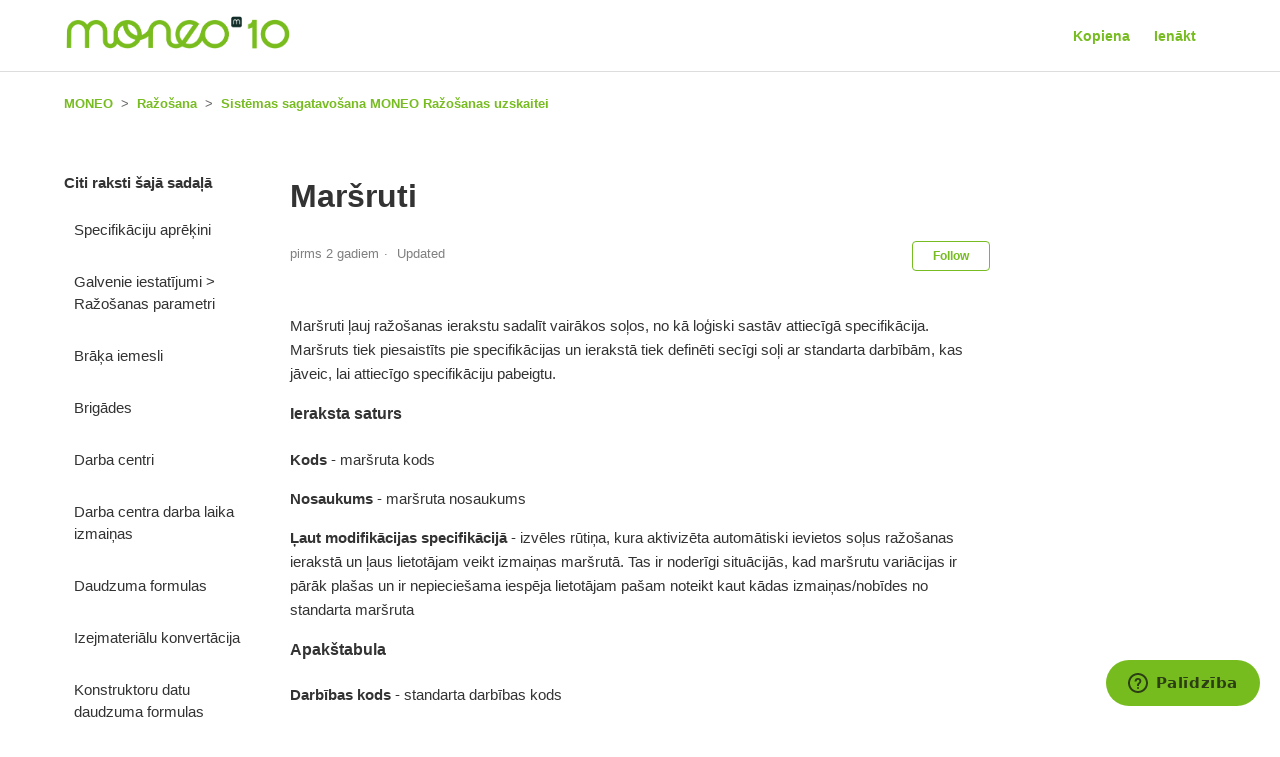

--- FILE ---
content_type: text/html; charset=utf-8
request_url: https://help.moneo.lv/hc/lv/articles/7980092820508-Mar%C5%A1ruti
body_size: 5942
content:
<!DOCTYPE html>
<html dir="ltr" lang="lv">
<head>
  <meta charset="utf-8" />
  <!-- v26864 -->


  <title>Maršruti &ndash; MONEO</title>

  <meta name="csrf-param" content="authenticity_token">
<meta name="csrf-token" content="">

  <meta name="description" content="Maršruti ļauj ražošanas ierakstu sadalīt vairākos soļos, no kā loģiski sastāv attiecīgā specifikācija. Maršruts tiek piesaistīts pie..." /><meta property="og:image" content="https://help.moneo.lv/hc/theming_assets/01JZ4Z2HR7KMETEVAN4WK7MH1B" />
<meta property="og:type" content="website" />
<meta property="og:site_name" content="MONEO" />
<meta property="og:title" content="Maršruti" />
<meta property="og:description" content="Maršruti ļauj ražošanas ierakstu sadalīt vairākos soļos, no kā loģiski sastāv attiecīgā specifikācija. Maršruts tiek piesaistīts pie specifikācijas un ierakstā tiek definēti secīgi soļi ar standart..." />
<meta property="og:url" content="https://help.moneo.lv/hc/lv/articles/7980092820508-Mar%C5%A1ruti" />
<link rel="canonical" href="https://help.moneo.lv/hc/lv/articles/7980092820508-Mar%C5%A1ruti">
<link rel="alternate" hreflang="lv" href="https://help.moneo.lv/hc/lv/articles/7980092820508-Mar%C5%A1ruti">
<link rel="alternate" hreflang="x-default" href="https://help.moneo.lv/hc/lv/articles/7980092820508-Mar%C5%A1ruti">

  <link rel="stylesheet" href="//static.zdassets.com/hc/assets/application-f34d73e002337ab267a13449ad9d7955.css" media="all" id="stylesheet" />
    <!-- Entypo pictograms by Daniel Bruce — www.entypo.com -->
    <link rel="stylesheet" href="//static.zdassets.com/hc/assets/theming_v1_support-e05586b61178dcde2a13a3d323525a18.css" media="all" />
  <link rel="stylesheet" type="text/css" href="/hc/theming_assets/9407254/360000592379/style.css?digest=24800049281820">

  <link rel="icon" type="image/x-icon" href="/hc/theming_assets/01HZPMJNQKYBDG6EDGWEK9H8PM">

    <script src="//static.zdassets.com/hc/assets/jquery-ed472032c65bb4295993684c673d706a.js"></script>
    <script async src="https://www.googletagmanager.com/gtag/js?id=G-XHP9BFFF87"></script>
<script>
  window.dataLayer = window.dataLayer || [];
  function gtag(){dataLayer.push(arguments);}
  gtag('js', new Date());
  gtag('config', 'G-XHP9BFFF87');
</script>


  <meta content="width=device-width, initial-scale=1.0" name="viewport" />
<link href="//netdna.bootstrapcdn.com/font-awesome/4.3.0/css/font-awesome.css" rel="stylesheet">
<title>MONEO rokasgrāmata un atbalsts</title>

<meta name="google-site-verification" content="k2XVUZbNWUMpH0Yh9cJ0SL2WwHdoX0C_gj1ygqfXXMM" />
<meta property="og:image" content="https://moneo.lv/wp-content/uploads/2022/10/help-moneo.png">
<script src="https://ajax.googleapis.com/ajax/libs/jquery/3.6.0/jquery.min.js"></script>
<script src="/hc/theming_assets/01HZPMJKVZ8R8NZYJ3B942FP9H"></script>
<link rel="stylesheet" href="https://cdn.jsdelivr.net/npm/@fancyapps/ui/dist/fancybox.css"/>

  <script type="text/javascript" src="/hc/theming_assets/9407254/360000592379/script.js?digest=24800049281820"></script>
</head>
<body class="community-enabled">
  
  
  

  <header class="header">
  <div class="logo">
    <a title="Sākums" href="/hc/lv">
      <img src="/hc/theming_assets/01JZ4Z2HR7KMETEVAN4WK7MH1B" alt="MONEO Help Center home page">
    </a>
  </div>
  <div class="nav-wrapper">
    <span class="icon-menu" tabindex="0" role="button" aria-controls="user-nav" aria-expanded="false" aria-label="Toggle navigation menu"></span>
    <nav class="user-nav" id="user-nav">
      <a href="/hc/lv/community/topics">Kopiena</a>
      <!-- <a class="submit-a-request" href="/hc/lv/requests/new">Nosūtīt pieprasījumu</a>-->
    </nav>
      <a class="login" data-auth-action="signin" role="button" rel="nofollow" title="Opens a dialog" href="https://moneo.zendesk.com/access?brand_id=360000592379&amp;return_to=https%3A%2F%2Fhelp.moneo.lv%2Fhc%2Flv%2Farticles%2F7980092820508-Mar%25C5%25A1ruti&amp;locale=lv">Ienākt</a>

  </div>
</header>


  <main role="main">
    <script src="https://cdn.jsdelivr.net/npm/@fancyapps/ui/dist/fancybox.umd.js"></script>

<div class="container-divider"></div>
<div class="container">
  <nav class="sub-nav">
    <ol class="breadcrumbs">
  
    <li title="MONEO">
      
        <a href="/hc/lv">MONEO</a>
      
    </li>
  
    <li title="Ražošana">
      
        <a href="/hc/lv/categories/4415717545234-Ra%C5%BEo%C5%A1ana">Ražošana</a>
      
    </li>
  
    <li title="Sistēmas sagatavošana MONEO Ražošanas uzskaitei">
      
        <a href="/hc/lv/sections/4415723675538-Sist%C4%93mas-sagatavo%C5%A1ana-MONEO-Ra%C5%BEo%C5%A1anas-uzskaitei">Sistēmas sagatavošana MONEO Ražošanas uzskaitei</a>
      
    </li>
  
</ol>

    <!--- Search bar is hided <form role="search" class="search" data-search="" action="/hc/lv/search" accept-charset="UTF-8" method="get"><input type="hidden" name="utf8" value="&#x2713;" autocomplete="off" /><input type="hidden" name="category" id="category" value="4415717545234" autocomplete="off" />
<input type="search" name="query" id="query" placeholder="Meklēt" aria-label="Meklēt" /></form> -->
  </nav>

  <div class="article-container" id="article-container">
    <section class="article-sidebar">
      
        <section class="section-articles collapsible-sidebar">
        <h3 class="collapsible-sidebar-title sidenav-title">Citi raksti šajā sadaļā 
          <!-- Here is the variable snippet if we want to implement this heading in multiple languages Articles in this section--></h3>
        <ul>
          
            <li>
              <a href="/hc/lv/articles/24330360554396-Specifik%C4%81ciju-apr%C4%93%C4%B7ini" class="sidenav-item ">Specifikāciju aprēķini</a>
            </li>
          
            <li>
              <a href="/hc/lv/articles/4415839196690-Galvenie-iestat%C4%ABjumi-Ra%C5%BEo%C5%A1anas-parametri" class="sidenav-item ">Galvenie iestatījumi &gt; Ražošanas parametri</a>
            </li>
          
            <li>
              <a href="/hc/lv/articles/7973673981340-Br%C4%81%C4%B7a-iemesli" class="sidenav-item ">Brāķa iemesli</a>
            </li>
          
            <li>
              <a href="/hc/lv/articles/7954511720604-Brig%C4%81des" class="sidenav-item ">Brigādes</a>
            </li>
          
            <li>
              <a href="/hc/lv/articles/7974076914460-Darba-centri" class="sidenav-item ">Darba centri</a>
            </li>
          
            <li>
              <a href="/hc/lv/articles/7973849596188-Darba-centra-darba-laika-izmai%C5%86as" class="sidenav-item ">Darba centra darba laika izmaiņas</a>
            </li>
          
            <li>
              <a href="/hc/lv/articles/7974579895068-Daudzuma-formulas" class="sidenav-item ">Daudzuma formulas</a>
            </li>
          
            <li>
              <a href="/hc/lv/articles/7974866993180-Izejmateri%C4%81lu-konvert%C4%81cija" class="sidenav-item ">Izejmateriālu konvertācija</a>
            </li>
          
            <li>
              <a href="/hc/lv/articles/7976619866908-Konstruktoru-datu-daudzuma-formulas" class="sidenav-item ">Konstruktoru datu daudzuma formulas</a>
            </li>
          
            <li>
              <a href="/hc/lv/articles/7978663684508-Konstruktoru-datu-grupas" class="sidenav-item ">Konstruktoru datu grupas</a>
            </li>
          
        </ul>
        
          <a href="/hc/lv/sections/4415723675538-Sist%C4%93mas-sagatavo%C5%A1ana-MONEO-Ra%C5%BEo%C5%A1anas-uzskaitei" class="article-sidebar-item">See more</a>
        
        </section>
      
    </section>

    <article class="article">
      <header class="article-header">
        <h1 title="Maršruti" class="article-title">
          Maršruti
          
        </h1>

        <div class="article-author">
          
          <div class="article-meta">
            

            <ul class="meta-group">
              
                <li class="meta-data"><time datetime="2023-03-07T13:04:38Z" title="2023-03-07T13:04:38Z" data-datetime="relative">Marts 07, 2023 13:04</time></li>
                <li class="meta-data">Updated</li>
              
            </ul>
          </div>
        </div>

        
          <a class="article-subscribe" title="Opens a sign-in dialog" rel="nofollow" role="button" data-auth-action="signin" aria-selected="false" href="/hc/lv/articles/7980092820508-Mar%C5%A1ruti/subscription.html">Follow</a>
        
      </header>

      <section class="article-info">
        <div class="article-content">
          <div class="article-body">
            
            
            
             <!--Dynamically add "advanced" notice based on label advanced-->
      
            
            
            <!--Dynamically add TOC  based on label show_toc-->
            
           
            
            <p>Maršruti ļauj ražošanas ierakstu sadalīt vairākos soļos, no kā loģiski sastāv attiecīgā specifikācija. Maršruts tiek piesaistīts pie specifikācijas un ierakstā tiek definēti secīgi soļi ar standarta darbībām, kas jāveic, lai attiecīgo specifikāciju pabeigtu.</p>
<h4>Ieraksta saturs</h4>
<p><strong>Kods</strong> - maršruta kods</p>
<p><strong>Nosaukums</strong> - maršruta nosaukums</p>
<p><strong>Ļaut modifikācijas specifikācijā</strong> - izvēles rūtiņa, kura aktivizēta automātiski ievietos soļus ražošanas ierakstā un ļaus lietotājam veikt izmaiņas maršrutā. Tas ir noderīgi situācijās, kad maršrutu variācijas ir pārāk plašas un ir nepieciešama iespēja lietotājam pašam noteikt kaut kādas izmaiņas/nobīdes no standarta maršruta</p>
<h4>Apakštabula</h4>
<p><strong>Darbības kods</strong> - standarta darbības kods</p>
<p><strong>Standarta darbība</strong> - standarta darbības nosaukums</p>
<p><strong>Secība</strong> - secības numurs - jāizmanto, ja ir vajadzība noteikt pielāgotu secību un lauku 'nākamā secība'</p>
<p><strong>Nākamā secība</strong> - nākamās secības numurs ļauj nodefinēt maršrutā atsevišķus atzarus, kuriem ir atšķirīgs nākamās darbības numurs. Piemēram pirmā darbība ir viena, bet otrā un trešā darbība var tikt veikta paralēli un abām kā nākamā secība ir ceturtā darbība. Šobrīd šī funkcionalitāte ļauj ražošanas uzdevumā ieraudzīt nākamās darbības kodu un nosaukumu, lai uzdevuma izdrukā darbiniekam ir viennozīmīgi skaidrs, kam tālāk nodot uzdevumu. Ierakstu saglabāšanā un pabeigšanā šīm secībām nav nozīmes, jo sistēma ļauj pabeigt vidus-darbības jebkurā secībā - vienīgā darbība, kurai ir noteikta stingra pabeigšanas kontrole ir pēdējā darbība, jo tā savā ierakstā apvieno visas sakrātās pašizmaksas.&nbsp;</p>
<p>&nbsp;</p>
<p>&nbsp;</p></div>

          <div class="article-attachments">
            <ul class="attachments">
              
            </ul>
          </div>
        </div>
      </section>

      <footer>
        <div class="article-footer">
          
          
            
          
        </div>
        
          <div class="article-votes">
            <span class="article-votes-question">Vai šis raksts bija noderīgs?</span>
            <div class="article-votes-controls" role='radiogroup'>
              <a class="button article-vote article-vote-up" data-helper="vote" data-item="article" data-type="up" data-id="7980092820508" data-upvote-count="1" data-vote-count="1" data-vote-sum="1" data-vote-url="/hc/lv/articles/7980092820508/vote" data-value="null" data-label="1 no 1 novērtēja kā noderīgu" data-selected-class="null" aria-selected="false" role="radio" rel="nofollow" title="Jā" href="#"></a>
              <a class="button article-vote article-vote-down" data-helper="vote" data-item="article" data-type="down" data-id="7980092820508" data-upvote-count="1" data-vote-count="1" data-vote-sum="1" data-vote-url="/hc/lv/articles/7980092820508/vote" data-value="null" data-label="1 no 1 novērtēja kā noderīgu" data-selected-class="null" aria-selected="false" role="radio" rel="nofollow" title="Nē" href="#"></a>
            </div>
            <small class="article-votes-count">
              <span class="article-vote-label" data-helper="vote" data-item="article" data-type="label" data-id="7980092820508" data-upvote-count="1" data-vote-count="1" data-vote-sum="1" data-vote-url="/hc/lv/articles/7980092820508/vote" data-value="null" data-label="1 no 1 novērtēja kā noderīgu">1 no 1 novērtēja kā noderīgu</span>
            </small>
          </div>
        

        <div class="article-more-questions">
          Ir vēl jautājumi? <a href="/hc/lv/requests/new">Nosūtīt pieprasījumu</a>
        </div>
        <div class="article-return-to-top">
          <a href="#article-container">Return to top<span class="icon-arrow-up"></span></a>
        </div>
      </footer>

      <section class="article-relatives">
        
        
      </section>
      
        <div class="article-comments" id="article-comments">
          <section class="comments">
            <header class="comment-overview">
              <h3 class="comment-heading">
                Komentāri
              </h3>
              <p class="comment-callout">0 comments</p>
              
            </header>

            <ul id="comments" class="comment-list">
              
            </ul>

            

            

            <p class="comment-callout">Lūdzu <a data-auth-action="signin" rel="nofollow" href="https://moneo.zendesk.com/access?brand_id=360000592379&amp;return_to=https%3A%2F%2Fhelp.moneo.lv%2Fhc%2Flv%2Farticles%2F7980092820508-Mar%25C5%25A1ruti">ieejiet</a> lai varētu pievienot komentāru.</p>
          </section>
        </div>
      
    </article>
  </div>
</div>
<!-- adds article labels to a variable called labels -->
<script>
var labels = [];

console.log('Labels:');
console.log(labels);
</script>

  </main>

  <footer class="footer">
  <div class="footer-inner">
    <!---
<a title="Sākums" href="/hc/lv">MONEO</a>
--->
  <div class="footer-logo">
    <a class="homepage-link" href="https://moneo.lv"><img src="https://theme.zdassets.com/theme_assets/9407254/413eee0b48a1dc3b5904d349ad71f32393329d1c.png" alt="moneo" height="22"></a>
    <a class="homepage-link" href="https://moneo.lv">www.moneo.lv</a>
    <p class="meta-data"> © 2015 – 2025 Moneo Latvia, SIA. All rights reserved.</p>
    </div>
    
    <div class="footer-language-selector">
      
    </div>
  </div>
</footer>



  <!-- / -->

  
  <script src="//static.zdassets.com/hc/assets/lv.a25315124b0c8316ab51.js"></script>
  

  <script type="text/javascript">
  /*

    Greetings sourcecode lurker!

    This is for internal Zendesk and legacy usage,
    we don't support or guarantee any of these values
    so please don't build stuff on top of them.

  */

  HelpCenter = {};
  HelpCenter.account = {"subdomain":"moneo","environment":"production","name":"Moneo Latvia, SIA"};
  HelpCenter.user = {"identifier":"da39a3ee5e6b4b0d3255bfef95601890afd80709","email":null,"name":"","role":"anonymous","avatar_url":"https://assets.zendesk.com/hc/assets/default_avatar.png","is_admin":false,"organizations":[],"groups":[]};
  HelpCenter.internal = {"asset_url":"//static.zdassets.com/hc/assets/","web_widget_asset_composer_url":"https://static.zdassets.com/ekr/snippet.js","current_session":{"locale":"lv","csrf_token":null,"shared_csrf_token":null},"usage_tracking":{"event":"article_viewed","data":"BAh7CDoLbG9jYWxlSSIHbHYGOgZFVDoPYXJ0aWNsZV9pZGwrCBwMmQJCBzoKX21ldGF7DDoPYWNjb3VudF9pZGkDFouPOhNoZWxwX2NlbnRlcl9pZGwrCG/Er9FTADoNYnJhbmRfaWRsKwj7GbXRUwA6DHVzZXJfaWQwOhN1c2VyX3JvbGVfbmFtZUkiDkFOT05ZTU9VUwY7BlQ7AEkiB2x2BjsGVDoaYW5vbnltb3VzX3RyYWNraW5nX2lkMA==--13a3ed36543025f9fa73f2d86b2cdedb1f08dc6f","url":"https://help.moneo.lv/hc/activity"},"current_record_id":"7980092820508","current_record_url":"/hc/lv/articles/7980092820508-Mar%C5%A1ruti","current_record_title":"Maršruti","current_text_direction":"ltr","current_brand_id":360000592379,"current_brand_name":"Moneo Latvia, SIA","current_brand_url":"https://moneo.zendesk.com","current_brand_active":true,"current_path":"/hc/lv/articles/7980092820508-Mar%C5%A1ruti","show_autocomplete_breadcrumbs":true,"user_info_changing_enabled":false,"has_user_profiles_enabled":false,"has_end_user_attachments":true,"user_aliases_enabled":true,"has_anonymous_kb_voting":true,"has_multi_language_help_center":true,"show_at_mentions":false,"embeddables_config":{"embeddables_web_widget":true,"embeddables_help_center_auth_enabled":false,"embeddables_connect_ipms":false},"answer_bot_subdomain":"static","gather_plan_state":"subscribed","has_article_verification":false,"has_gather":true,"has_ckeditor":false,"has_community_enabled":true,"has_community_badges":false,"has_community_post_content_tagging":false,"has_gather_content_tags":false,"has_guide_content_tags":true,"has_user_segments":true,"has_answer_bot_web_form_enabled":false,"has_garden_modals":false,"theming_cookie_key":"hc-da39a3ee5e6b4b0d3255bfef95601890afd80709-2-preview","is_preview":false,"has_search_settings_in_plan":true,"theming_api_version":1,"theming_settings":{"brand_color":"rgba(119, 188, 32, 1)","brand_text_color":"#FFFFFF","text_color":"#333333","link_color":"rgba(119, 188, 32, 1)","background_color":"#FFFFFF","heading_font":"'Helvetica Neue', Arial, Helvetica, sans-serif","text_font":"'Helvetica Neue', Arial, Helvetica, sans-serif","logo":"/hc/theming_assets/01JZ4Z2HR7KMETEVAN4WK7MH1B","favicon":"/hc/theming_assets/01HZPMJNQKYBDG6EDGWEK9H8PM","homepage_background_image":"/hc/theming_assets/01HZPMJNYHEA61JGDJRNBCDSCZ","community_background_image":"/hc/theming_assets/01HZPMJP2CMA0ADCDDSBXK01C6","community_image":"/hc/theming_assets/01HZPMJP89TPQBEHJYTKXK6QVJ","instant_search":true,"scoped_kb_search":true,"scoped_community_search":false,"show_recent_activity":true,"show_articles_in_section":true,"show_article_author":false,"show_article_comments":true,"show_follow_article":true,"show_recently_viewed_articles":false,"show_related_articles":false,"show_article_sharing":false,"show_follow_section":true,"show_follow_post":true,"show_post_sharing":false,"show_follow_topic":true},"has_pci_credit_card_custom_field":false,"help_center_restricted":false,"is_assuming_someone_else":false,"flash_messages":[],"user_photo_editing_enabled":true,"user_preferred_locale":"lv","base_locale":"lv","login_url":"https://moneo.zendesk.com/access?brand_id=360000592379\u0026return_to=https%3A%2F%2Fhelp.moneo.lv%2Fhc%2Flv%2Farticles%2F7980092820508-Mar%25C5%25A1ruti","has_alternate_templates":false,"has_custom_statuses_enabled":true,"has_hc_generative_answers_setting_enabled":true,"has_generative_search_with_zgpt_enabled":false,"has_suggested_initial_questions_enabled":false,"has_guide_service_catalog":false,"has_service_catalog_search_poc":false,"has_service_catalog_itam":false,"has_csat_reverse_2_scale_in_mobile":false,"has_knowledge_navigation":false,"has_unified_navigation":false,"has_unified_navigation_eap_access":false,"has_csat_bet365_branding":false,"version":"v26864","dev_mode":false};
</script>

  
  <script src="//static.zdassets.com/hc/assets/moment-3b62525bdab669b7b17d1a9d8b5d46b4.js"></script>
  <script src="//static.zdassets.com/hc/assets/hc_enduser-d7240b6eea31e24cbd47b3b04ab3c4c3.js"></script>
  
  
</body>
</html>

--- FILE ---
content_type: application/javascript; charset=utf-8
request_url: https://static.zdassets.com/web_widget/classic/latest/web-widget-locales/classic/lv-json-4797c2d.js
body_size: 5733
content:
"use strict";(globalThis.webpackChunk_zendesk_web_widget_classic=globalThis.webpackChunk_zendesk_web_widget_classic||[]).push([[8885],{54111:e=>{e.exports=JSON.parse('{"locale":{"locale":"lv","rtl":false,"translations":{"embeddable_framework.answerBot.article.feedback.no.need_help":"Nē, man vajag palīdzību","embeddable_framework.answerBot.article.feedback.no.reason.related":"Tas ir saistīts ar manu jautājumu, bet nesniedz atbildi uz to","embeddable_framework.answerBot.article.feedback.no.reason.title":"Lūdzu, atzīmējiet, kāpēc.","embeddable_framework.answerBot.article.feedback.no.reason.unrelated":"Tas nav saistīts ar manu jautājumu","embeddable_framework.answerBot.article.feedback.title":"Vai šajā rakstā atradāt atbildi uz savu jautājumu?","embeddable_framework.answerBot.article.feedback.yes":"Jā","embeddable_framework.answerBot.bot.name":"Answer Bot","embeddable_framework.answerBot.button.get_in_touch":"Sazināties","embeddable_framework.answerBot.contextualResults.intro.many_articles":"Tālāk ir sniegti daži ieteikumi jums.","embeddable_framework.answerBot.contextualResults.intro.one_article":"Tālāk ir sniegts populārākais ieteikums jums.","embeddable_framework.answerBot.header.title":"Answer Bot","embeddable_framework.answerBot.inputBox.placeholder":"Ierakstiet savu jautājumu šeit...","embeddable_framework.answerBot.msg.channel_choice.call_us_only.title":"Vai vēlaties sazināties ar mums par savu jautājumu?","embeddable_framework.answerBot.msg.channel_choice.chat_only.title":"Vai vēlaties tērzēt ar personu, kura varētu palīdzēt?","embeddable_framework.answerBot.msg.channel_choice.get_in_touch":"Kā vēlaties sazināties?","embeddable_framework.answerBot.msg.channel_choice.request_callback_only.title":"Vai vēlaties, lai mūsu darbinieki sazinātos ar jums par jūsu jautājumu?","embeddable_framework.answerBot.msg.channel_choice.submit_ticket_only.title":"Vai vēlaties atstāt ziņu, lai mūsu darbinieki varētu atbildēt uz jūsu jautājumu?","embeddable_framework.answerBot.msg.channel_choice.title":"Izvēlieties saziņas veidu:","embeddable_framework.answerBot.msg.feedback.question":"Vai jūsu skatītais raksts palīdz gūt atbildi uz jūsu jautājumu?","embeddable_framework.answerBot.msg.greetings":"Labdien!","embeddable_framework.answerBot.msg.greetings_with_brand":"Sveiki! Laipni lūdzam %(brand)s!","embeddable_framework.answerBot.msg.initial_fallback":"Varat arī sazināties ar mums.","embeddable_framework.answerBot.msg.no_acknowledgement":"Saprotu. Jūsu jautājums joprojām nav atrisināts.","embeddable_framework.answerBot.msg.no_articles_fallback":"Vai vēlaties sazināties ar mums?","embeddable_framework.answerBot.msg.no_interaction_fallback":"Varat arī sazināties ar mums.","embeddable_framework.answerBot.msg.prompt":"Uzdodiet man jautājumu un es atradīšu atbildi.","embeddable_framework.answerBot.msg.prompt_again":"Varat arī uzdot citu jautājumu.","embeddable_framework.answerBot.msg.prompt_again_after_yes":"Ja vēlaties, lai atrodu vēl kādu atbildi, ierakstiet savu jautājumu.","embeddable_framework.answerBot.msg.prompt_again_no_channels_available":"Varat arī uzdot citu jautājumu.","embeddable_framework.answerBot.msg.yes_acknowledgement":"Jauki! Zināšanas ir spēks.","embeddable_framework.answerBot.results.many_article":"Šie raksti varētu noderēt:","embeddable_framework.answerBot.results.no_article":"Nevarēju atrast nevienu atbilstošu rakstu.","embeddable_framework.answerBot.results.one_article":"Šis raksts varētu noderēt:","embeddable_framework.answerBot.results.pending":"Meklēju rakstus...","embeddable_framework.answerBot.tag.bot":"Robots","embeddable_framework.channelChoice.button.label.call_us":"Zvaniet mums","embeddable_framework.channelChoice.button.label.chat_offline_v3":"Tērzēšana reāllaikā ir bezsaistē","embeddable_framework.channelChoice.button.label.no_available_agents":"Nav pieejamu aģentu","embeddable_framework.channelChoice.button.label.no_available_agents_offline_form":"Aģenti nav pieejami. Atstājiet mums ziņu","embeddable_framework.channelChoice.button.label.request_callback":"Pieprasīt atzvanīšanu","embeddable_framework.channelChoice.button.label.submitTicket":"Atstāt ziņojumu","embeddable_framework.channelChoice.button.label.talk_offline_v2":"Nav pieejams neviens aģents","embeddable_framework.chat.agentList.button.backToChat":"Atpakaļ uz tērzēšanu","embeddable_framework.chat.agreement.cookies.disable_chat":"Atslēgt tērzēšanu","embeddable_framework.chat.agreement.cookies.disable_chat_note":"Jebkurā laikā varat atslēgt tērzēšanu.","embeddable_framework.chat.agreement.cookies.enable":"Atļaut sīkdatnes un tērzēšanu","embeddable_framework.chat.agreement.cookies.reenable_chat_note":"Jebkurā laikā varat atkal atļaut tērzēšanu.","embeddable_framework.chat.agreement.cookies.statement":"Ja nepiekrītat mūsu <a target=\'_blank\' href=\'%(url)s\'>sīkdatņu politikai</a>, varat atslēgt tērzēšanas logrīku. Iepriekšējā informācija un sīkdatnes tiks dzēstas.","embeddable_framework.chat.agreement.cookies.title":"Zendesk Chat darbībai ir nepieciešamas sīkdatnes","embeddable_framework.chat.agreement.cookies_statement.cookies_objection":"Jūs iebildāt pret sīkdatņu izmantošanu atbilstoši mūsu <a target=\'_blank\' href=\'%(url)s\'>sīkdatņu politikai</a>. Apstipriniet sīkdatņu izmantošanu, lai nodrošinātu tērzēšanas darbību.","embeddable_framework.chat.attachments.error.conn_error":"Augšupielāde neizdevās. Radās problēma. Lūdzu, mēģiniet vēlreiz.","embeddable_framework.chat.attachments.error.exceed_size_limit":"Augšupielāde neizdevās. Datne ir pārāk liela.","embeddable_framework.chat.attachments.error.internal_error":"Augšupielāde neizdevās. Radās problēma. Lūdzu, mēģiniet vēlreiz.","embeddable_framework.chat.attachments.error.invalid_extension":"Augšupielāde neizdevās. Datnes tips netiek atbalstīts.","embeddable_framework.chat.attachments.error.not_allowed":"Augšupielāde neizdevās. Datņu sūtīšana nav atļauta.","embeddable_framework.chat.attachments.error.not_supported":"Augšupielāde neizdevās. Datņu sūtīšana šajā pārlūkprogrammā netiek atbalstīta.","embeddable_framework.chat.attachments.error.unknown_error":"Augšupielāde neizdevās. Radās problēma. Lūdzu, mēģiniet vēlreiz.","embeddable_framework.chat.backHistoryLabel":"Atpakaļ","embeddable_framework.chat.badge.label":"Tērzēt ar mums","embeddable_framework.chat.chatBox.placeholder.typeMessageHere_v2":"Rakstiet ziņojumu šeit...","embeddable_framework.chat.chatBox.placeholder.type_your_message":"Ierakstiet savu jautājumu šeit","embeddable_framework.chat.chatLog.agentDisconnected":"%(agent)s tika atvienots un atstāja kanālu","embeddable_framework.chat.chatLog.agentJoined":"%(agent)s pievienojās tērzēšanai","embeddable_framework.chat.chatLog.agentLeft":"%(agent)s pameta tērzēšanu","embeddable_framework.chat.chatLog.attachmentDownload":"Lejupielādēt","embeddable_framework.chat.chatLog.button.leaveComment":"Rakstīt komentāru","embeddable_framework.chat.chatLog.button.rateChat":"Novērtējiet šo tērzēšanu","embeddable_framework.chat.chatLog.chatEnded":"Tērzēšana ir pabeigta","embeddable_framework.chat.chatLog.chatStarted":"Tērzēšana ir sākusies","embeddable_framework.chat.chatLog.isTyping":"%(agent)s raksta","embeddable_framework.chat.chatLog.isTyping_multiple":"Vairāki apkalpošanas speciālisti raksta","embeddable_framework.chat.chatLog.isTyping_two":"%(agent1)s un %(agent2)s raksta","embeddable_framework.chat.chatLog.loadingImage":"Notiek attēla (%(attachmentSize)s) ielāde...","embeddable_framework.chat.chatLog.login.updateInfo":"Lūdzu, atjauniniet informāciju par sevi","embeddable_framework.chat.chatLog.queuePosition":"Vieta rindā: %(value)s","embeddable_framework.chat.chatLog.rating.bad":"Slikti","embeddable_framework.chat.chatLog.rating.button.skip":"Izlaist","embeddable_framework.chat.chatLog.rating.description":"Jūs novērtējāt sarunu %(value)s","embeddable_framework.chat.chatLog.rating.good":"Labi","embeddable_framework.chat.chatLog.rating.removed":"Tērzēšanas vērtējums noņemts","embeddable_framework.chat.chatLog.rating.title.bad":"Novērtēt šo tērzēšanu kā sliktu","embeddable_framework.chat.chatLog.rating.title.good":"Novērtēt šo tērzēšanu kā labu","embeddable_framework.chat.chatLog.reconnect.label":"Noklikšķiniet, lai atjaunotu savienojumu","embeddable_framework.chat.chatLog.resend":"Sūtīt vēlreiz","embeddable_framework.chat.chatLog.sending":"Sūta...","embeddable_framework.chat.chatLog.uploading":"Notiek augšupielāde...","embeddable_framework.chat.chatlog.comment.submitted":"Komentārs iesniegts","embeddable_framework.chat.contact_details.updated":"Kontaktinformācija ir atjaunināta","embeddable_framework.chat.department.offline.label":"%(department)s (bezsaistē)","embeddable_framework.chat.emailtranscript.failure_message":"Nevar nosūtīt tērzēšanas sarunas kopiju.","embeddable_framework.chat.emailtranscript.success_message":"Kad tērzēšana būs pabeigta, uz adresi %(email)s tiks nosūtīts e-pasta ziņojums.","embeddable_framework.chat.emailtranscript.title":"Tērzēšanas sarunas kopija e-pastā","embeddable_framework.chat.emailtranscript.try_again":"Mēģināt vēlreiz","embeddable_framework.chat.fetching_history":"Notiek ziņojumu ielādēšana...","embeddable_framework.chat.form.common.dropdown.chooseDepartment":"Izvēlieties nodaļu","embeddable_framework.chat.form.common.field.social_login.label":"Vai pierakstieties ar sociālo tīklu kontu","embeddable_framework.chat.form.common.field.social_login.title":"Jūsu profils:","embeddable_framework.chat.form.editContact.button.save":"Saglabāt","embeddable_framework.chat.form.editContact.placeholder.email":"E-pasts","embeddable_framework.chat.form.editContact.placeholder.name":"Vārds, uzvārds","embeddable_framework.chat.form.editContact.title":"Rediģēt kontaktinformāciju","embeddable_framework.chat.form.emailTranscript.title":"Sūtīt sarunas kopiju uz","embeddable_framework.chat.form.endChat.button.end":"Pabeigt","embeddable_framework.chat.form.endChat.description":"Vai tiešām vēlaties pabeigt tērzēšanu?","embeddable_framework.chat.header.by_line":"Klientu atbalsts","embeddable_framework.chat.header.default.title":"Atbalsts tiešsaistē","embeddable_framework.chat.header.subText":"Uzdod mums jautājumu","embeddable_framework.chat.header.title":"Esiet sveicināts!","embeddable_framework.chat.historyLink.label":"Skatīt iepriekšējās tērzēšanas","embeddable_framework.chat.icon.attachments.hover.label":"Pievienot datni","embeddable_framework.chat.icon.endChat.hover.label":"Pabeigt tērzēšanu","embeddable_framework.chat.icon.menu.hover.label":"Iespējas","embeddable_framework.chat.messagefailed.failed_twice":"Neizdevās nosūtīt","embeddable_framework.chat.messagefailed.resend":"Sūtīt vēlreiz","embeddable_framework.chat.messagingChannels.title":"Sazinieties ar mums šeit","embeddable_framework.chat.notification":"1 jauns","embeddable_framework.chat.notification_multiple":"%(count)s jauni","embeddable_framework.chat.offline.button.close":"Aizvērt","embeddable_framework.chat.offline.label.noForm":"Atvainojiet, šobrīd neesam tiešsaistē","embeddable_framework.chat.operatingHours.label.am":"no rīta","embeddable_framework.chat.operatingHours.label.anchor":"Mūsu darba laiks","embeddable_framework.chat.operatingHours.label.closed":"Slēgts","embeddable_framework.chat.operatingHours.label.friday":"Piektdien","embeddable_framework.chat.operatingHours.label.hourRange":"%(openingHour)s %(openingPeriod)s–%(closingHour)s %(closingPeriod)s","embeddable_framework.chat.operatingHours.label.monday":"Pirmdien","embeddable_framework.chat.operatingHours.label.openAllDay":"Atvērts visu dienu","embeddable_framework.chat.operatingHours.label.pm":"pēcpusdienā","embeddable_framework.chat.operatingHours.label.saturday":"Sestdien","embeddable_framework.chat.operatingHours.label.separator.overall":", ","embeddable_framework.chat.operatingHours.label.separator.range":" — ","embeddable_framework.chat.operatingHours.label.sunday":"Svētdien","embeddable_framework.chat.operatingHours.label.thursday":"Ceturtdien","embeddable_framework.chat.operatingHours.label.timeRange":"%(openingTime)s–%(closingTime)s","embeddable_framework.chat.operatingHours.label.title":"Darba laiks %(timezone)s","embeddable_framework.chat.operatingHours.label.tuesday":"Otrdien","embeddable_framework.chat.operatingHours.label.wednesday":"Trešdien","embeddable_framework.chat.options.about":"Par","embeddable_framework.chat.options.editContactDetails":"Rediģēt kontaktinformāciju","embeddable_framework.chat.options.editContactDetailsSubmission.error":"Apstrādājot pieprasījumu, radās kļūda. Vēlāk mēģiniet vēlreiz.","embeddable_framework.chat.options.editContactDetailsSubmission.success":"Izdevās","embeddable_framework.chat.options.emailTranscript":"Sūtīt tērzēšanas sarunas kopiju","embeddable_framework.chat.options.endChat":"Pabeigt tērzēšanu","embeddable_framework.chat.options.goBack":"Atgriezties palīdzības centrā","embeddable_framework.chat.options.sendFile":"Sūtīt datni","embeddable_framework.chat.options.sound":"Skaņa","embeddable_framework.chat.options.yourProfile":"Jūsu profils","embeddable_framework.chat.popup.button.dismiss":"Nerādīt","embeddable_framework.chat.popup.button.reply":"Atbildēt","embeddable_framework.chat.postChat.button.startNewChat":"Sākt jaunu tērzēšanas sarunu","embeddable_framework.chat.postChat.byline":"Paldies, ka tērzējāt ar mums!","embeddable_framework.chat.postChat.rating.button.skip":"Izlaist","embeddable_framework.chat.postChat.rating.new_title":"Novērtējiet šo tērzēšanu","embeddable_framework.chat.postChat.rating.plainDescription":"Rakstīt komentāru (nav obligāti)","embeddable_framework.chat.preChat.offline.button.sendMessage":"Sūtīt ziņojumu","embeddable_framework.chat.preChat.offline.greeting":"Atvainojiet, mēs šobrīd neesam tiešsaistē. Atstājiet ziņu, un mēs atbildēsim.","embeddable_framework.chat.preChat.offline.label.confirmation":"Paldies par ziņojumu! Mēs sazināsimies ar jums, cik drīz vien iespējams.","embeddable_framework.chat.preChat.online.button.startChat":"Sākt tērzēšanu","embeddable_framework.chat.reconnecting":"Notiek savienojuma atjaunošana...","embeddable_framework.chat.show_original":"Rādīt sākotnējo","embeddable_framework.chat.show_translated":"Rādīt tulkoto","embeddable_framework.chat.title":"Dzīvais Čats","embeddable_framework.common.attachments.dragdrop":"Nometiet, lai pievienotu","embeddable_framework.common.attachments.error.other":"Pievienojot šo datni, radās problēma. Lūdzu, mēģiniet vēlreiz.","embeddable_framework.common.button.cancel":"Atcelt","embeddable_framework.common.button.chat":"Tērzēšana reāllaikā","embeddable_framework.common.button.dismiss":"Nerādīt","embeddable_framework.common.button.done":"Gatavs","embeddable_framework.common.button.end":"Pabeigt","embeddable_framework.common.button.goBack":"Atgriezties","embeddable_framework.common.button.goBack_v2":"Atgriezties","embeddable_framework.common.button.save":"Saglabāt","embeddable_framework.common.button.send":"Nosūtīt","embeddable_framework.common.button.skip":"Izlaist","embeddable_framework.common.error.form_submission_disabled":"Lūdzu, vēlāk mēģiniet vēlreiz","embeddable_framework.common.footer.cookies.description":"Šis logrīks izmanto sīkdatnes.","embeddable_framework.common.notification.manyMessages":"%(plural_number)s jauni ziņojumi","embeddable_framework.common.notification.oneMessage":"1 jauns ziņojums","embeddable_framework.common.notify.error.generic":"Apstrādājot pieprasījumu, radās kļūda. Vēlāk mēģiniet vēlreiz.","embeddable_framework.common.notify.message.get_back":"Mēs sazināsimies ar jums tuvākajā laikā.","embeddable_framework.common.notify.message.get_back_v2":"Mūsu darbinieki tuvākajā laikā sazināsies ar Jums","embeddable_framework.common.notify.message.thanks_for_reaching_out":"Paldies par atsaucību!","embeddable_framework.common.notify.message.thanks_for_reaching_out_v2":"Paldies par izrādīto interesi","embeddable_framework.common.textLabel.description":"Kā varam palīdzēt?","embeddable_framework.common.textLabel.email":"E-pasts","embeddable_framework.common.textLabel.message":"Ziņojums","embeddable_framework.common.textLabel.name":"Vārds, uzvārds","embeddable_framework.common.textLabel.phone_number":"Tālruņa numurs","embeddable_framework.common.today":"Šodien %(time)s","embeddable_framework.form.field.email.label":"E-pasta adrese","embeddable_framework.helpCenter.article.viewLinkText":"Skatīt oriģinālo rakstu","embeddable_framework.helpCenter.content.useSearchBar":"Lai atrastu rakstus, ievadiet vārdu meklēšanas joslā augšā.","embeddable_framework.helpCenter.form.title.feedback":"Atsauksmes","embeddable_framework.helpCenter.form.title.help":"Palīdzība","embeddable_framework.helpCenter.form.title.support":"Atbalsts","embeddable_framework.helpCenter.label.default":"Bieži uzdotie jautājumi","embeddable_framework.helpCenter.label.link.chat":"Čatot ar mums","embeddable_framework.helpCenter.label.linkContext.chat":"Vai nepieciešama konkrētāka palīdzība?","embeddable_framework.helpCenter.label.linkContext.submitTicket":"Vai jums ir konkrēts jautājums?","embeddable_framework.helpCenter.label.popularArticles":"Populāri raksti","embeddable_framework.helpCenter.label.results":"Labākie rezultāti","embeddable_framework.helpCenter.label.showAll":"Skatīt visus (%(count)s)","embeddable_framework.helpCenter.label.suggestedArticles":"Ieteicamie raksti","embeddable_framework.helpCenter.label.topSuggestions":"Labākie ieteikumi","embeddable_framework.helpCenter.results.button.backToChat":"Atpakaļ uz tērzēšanu","embeddable_framework.helpCenter.search.clear":"Notīrīt meklēšanu","embeddable_framework.helpCenter.search.error.body":"Lai nosūtītu mums ziņojumu, noklikšķiniet uz zemāk esošās pogas.","embeddable_framework.helpCenter.search.error.title":"Diemžēl nav neviena rezultāta.","embeddable_framework.helpCenter.search.label.how_can_we_help":"Kā varam palīdzēt?","embeddable_framework.helpCenter.search.label.search":"Meklēt palīdzības rakstos","embeddable_framework.helpCenter.search.noResults.body":"Mēģiniet meklēt ko citu.","embeddable_framework.helpCenter.search.noResults.title":"Par “%(searchTerm)s” nav neviena rezultāta","embeddable_framework.helpCenter.submitButton.label.callback":"Pieprasīt atzvanīšanu","embeddable_framework.helpCenter.submitButton.label.phone":"Zvaniet mums","embeddable_framework.helpCenter.submitButton.label.submitTicket.contact":"Sazināties ar mums","embeddable_framework.helpCenter.submitButton.label.submitTicket.message":"Rakstīt ziņojumu","embeddable_framework.launcher.chat.title":"Tiek atvērts logrīks, kurā varat tērzēt ar kādu no mūsu aģentiem","embeddable_framework.launcher.frame.title":"Tiek atvērts logrīks, kurā varat atrast papildinformāciju","embeddable_framework.launcher.label.chat":"Čats","embeddable_framework.launcher.label.feedback":"Atgriezeniskā saite","embeddable_framework.launcher.label.help":"Palīdzība","embeddable_framework.launcher.label.support":"Atbalsts","embeddable_framework.launcher.label.talk.call_us":"Zvaniet mums","embeddable_framework.launcher.label.talk.request_callback":"Pieprasīt atzvanīšanu","embeddable_framework.launcher.talk.title":"Tiek atvērts logrīks, kurā varat sarunāties ar kādu no mūsu aģentiem","embeddable_framework.navigation.back":"Atpakaļ","embeddable_framework.navigation.close":"Aizvērt","embeddable_framework.navigation.menu":"Izvēlne","embeddable_framework.navigation.minimize":"Minimizēt logrīku","embeddable_framework.navigation.popout":"Uznirstošais logs","embeddable_framework.popout.title":"Tīmekļa logrīka tērzēšana reāllaikā","embeddable_framework.submitTicket.attachments.button.label_mobile":"Pievienot failu no ierīces","embeddable_framework.submitTicket.attachments.button.new_label":"Pievienojiet failus: līdz pat %(files)s","embeddable_framework.submitTicket.attachments.close":"Noņemt failu","embeddable_framework.submitTicket.attachments.error.error_separator":"; ","embeddable_framework.submitTicket.attachments.error.filename_upload_failed":"{{filename}} augšupielāde neizdevās","embeddable_framework.submitTicket.attachments.error.limit_reached_body":"Jūs varat augšupielādēt ne vairāk kā %(maxFiles)s pielikumus.","embeddable_framework.submitTicket.attachments.error.limit_reached_header":"Sasniegts pielikumu ierobežojums","embeddable_framework.submitTicket.attachments.error.other":"Pievienojot šo failu, radās problēma. Lūdzu, mēģiniet vēlreiz.","embeddable_framework.submitTicket.attachments.error.size_exceeded_body":"Jābūt mazāk par %(maxSize)s MB.","embeddable_framework.submitTicket.attachments.error.size_exceeded_header":"Fails ir pārāk liels","embeddable_framework.submitTicket.attachments.error.uploading_body":"Mēģiniet vēlreiz.","embeddable_framework.submitTicket.attachments.error.uploading_title":"Augšupielādējot jūsu failu, radās kļūda","embeddable_framework.submitTicket.attachments.error.v2.uploading_body":"Pārbaudiet tīkla savienojumu un mēģiniet vēlreiz.","embeddable_framework.submitTicket.attachments.error.v2.uploading_title":"Faila augšupielāde neizdevās","embeddable_framework.submitTicket.attachments.size_kilobyte":"%(size)s KB","embeddable_framework.submitTicket.attachments.size_megabyte":"%(size)s MB","embeddable_framework.submitTicket.attachments.title":"Pielikumi","embeddable_framework.submitTicket.attachments.title_withCount":"Pielikumi (%(count)s)","embeddable_framework.submitTicket.field.description.label":"Kā varam Jums palīdzēt?","embeddable_framework.submitTicket.field.name.label":"Vārds","embeddable_framework.submitTicket.field.subject.label":"Tēma","embeddable_framework.submitTicket.form.submitButton.label.send":"Nosūtīt","embeddable_framework.submitTicket.form.submitButton.label.sending":"Sūta...","embeddable_framework.submitTicket.form.submittedFrom.label":"Iesniegts no: %(url)s","embeddable_framework.submitTicket.form.title.contact":"Sazināties ar mums","embeddable_framework.submitTicket.form.title.message":"Rakstīt ziņojumu","embeddable_framework.submitTicket.notify.message.error":"Apstrādājot pieprasījumu, radās kļūda. Lūdzu, vēlāk mēģiniet vēlreiz.","embeddable_framework.submitTicket.notify.message.success":"Ziņojums nosūtīts","embeddable_framework.submitTicket.notify.message.timeout":"Radās problēma. Lūdzu, mēģiniet vēlreiz.","embeddable_framework.submitTicket.ticketForms.title":"Lūdzu, atlasiet problēmu.","embeddable_framework.talk.embeddedVoice.button.next":"Tālāk","embeddable_framework.talk.embeddedVoice.button.startCall":"Sākt zvanu","embeddable_framework.talk.embeddedVoice.button.tryAgain":"Mēģināt vēlreiz","embeddable_framework.talk.embeddedVoice.call.ended":"Zvans beigts","embeddable_framework.talk.embeddedVoice.call.starting":"Sāk zvanu...","embeddable_framework.talk.embeddedVoice.callErrors.callFailed":"Zvans neizdevās","embeddable_framework.talk.embeddedVoice.callInProgress.button.endCall":"Beigt zvanu","embeddable_framework.talk.embeddedVoice.callInProgress.button.muteMicrophone":"Izslēgt mikrofonu","embeddable_framework.talk.embeddedVoice.callInProgress.button.unmuteMicrophone":"Ieslēgt mikrofonu","embeddable_framework.talk.embeddedVoice.call_in_progress":"Notiek zvans","embeddable_framework.talk.embeddedVoice.channel.title":"Zvaniet mums","embeddable_framework.talk.embeddedVoice.header.title":"Zvaniet mums","embeddable_framework.talk.embeddedVoice.landingPage.description":"Zvaniet mums tieši no jūsu pārlūkprogrammas. Jums būs nepieciešams atļaut piekļuvi mikrofonam, kad jums to lūgs.","embeddable_framework.talk.embeddedVoice.microphoneAccessDenied.description":"Šī atļauja, iespējams, ir noraidīta. Pārbaudiet pārlūkprogrammas iestatījumus, lai piešķirtu šo atļauju.","embeddable_framework.talk.embeddedVoice.microphoneAccessDenied.title":"Ir nepieciešama piekļuve mikrofonam","embeddable_framework.talk.embeddedVoice.networkError.button.reconnect":"Vēlreiz savienot","embeddable_framework.talk.embeddedVoice.networkError.message":"Pārbaudiet savu tīkla savienojumu un mēģiniet vēlreiz.","embeddable_framework.talk.embeddedVoice.networkError.title":"Zvanu nevarēja savienot","embeddable_framework.talk.embeddedVoice.recordingConsent.customer.confirmation":"Es piekrītu, ka šis zvans tiek ierakstīts.","embeddable_framework.talk.embeddedVoice.recordingConsent.message":"Ja jūs piekrītat, zvans tiks ierakstīts kvalitātes nolūkos.","embeddable_framework.talk.embeddedVoice.recordingConsent.title":"Atļaut ierakstīt zvanu?","embeddable_framework.talk.form.averageWaitTimePlural":"Vidējais gaidīšanas laiks: %(averageWaitTime)s minūte(s)","embeddable_framework.talk.form.averageWaitTimeSingular":"Vidējais gaidīšanas laiks: 1 minūte","embeddable_framework.talk.form.headerMessage_new":"Ievadiet savu tālruņa numuru, un mēs jums atzvanīsim.","embeddable_framework.talk.form.phoneDisplay":"Mūsu tālruņa numurs:","embeddable_framework.talk.form.title":"Pieprasīt atzvanīšanu","embeddable_framework.talk.notify.error.invalid_phone_number":"Ievadiet derīgu tālruņa numuru.","embeddable_framework.talk.notify.error.phone_number_already_in_queue":"Jūs jau esat iesniedzis pieprasījumu. Mēs sazināsimies ar jums tuvākajā laikā.","embeddable_framework.talk.notify.success.message_new":"Paldies, ka iesniedzāt pieprasījumu. Mēs sazināsimies ar jums tuvākajā laikā.","embeddable_framework.talk.notify.success.title":"Pieprasījums ir nosūtīts","embeddable_framework.talk.offline.label":"Atvainojiet, visi aģenti pašlaik ir bezsaistē. Vēlāk mēģiniet vēlreiz.","embeddable_framework.talk.offline.label_v2":"Visi aģenti pašlaik ir bezsaistē. Vēlāk mēģiniet vēlreiz.","embeddable_framework.talk.offline.link.help_center":"Atgriezties palīdzības centrā","embeddable_framework.talk.phoneOnly.message":"Lai sazinātos ar mums, zvaniet uz tālāk norādīto tālruņa numuru.","embeddable_framework.talk.phoneOnly.new_message":"Lai sazinātos ar mums, zvaniet mums uz tālāk norādīto tālruņa numuru.","embeddable_framework.talk.phoneOnly.title":"Zvaniet mums","embeddable_framework.validation.error.attachments.plural":"Noņemiet nederīgos failus","embeddable_framework.validation.error.attachments.singular":"Noņemiet nederīgo failu","embeddable_framework.validation.error.attachments.upload_in_progress":"Pirms veidlapas iesniegšanas uzgaidiet, līdz tiek pabeigta faila augšupielāde","embeddable_framework.validation.error.checkbox":"Lai turpinātu, atzīmējiet šo rūtiņu.","embeddable_framework.validation.error.department":"Atlasiet nodaļu.","embeddable_framework.validation.error.email":"Ievadiet derīgu e-pasta adresi.","embeddable_framework.validation.error.feedback_form":"Pievienojiet vērtējumu vai komentāru","embeddable_framework.validation.error.input":"Ievadiet vērtību.","embeddable_framework.validation.error.message":"Ievadiet derīgu ziņojumu.","embeddable_framework.validation.error.name":"Ievadiet derīgu vārdu un uzvārdu.","embeddable_framework.validation.error.number":"Ievadiet numuru.","embeddable_framework.validation.error.phone":"Ievadiet derīgu tālruņa numuru.","embeddable_framework.validation.error.select":"Atlasiet vērtību.","embeddable_framework.validation.label.new_optional":"<strong>%(label)s</strong> (nav obligāti)","embeddable_framework.web_widget.frame.title":"Papildinformācija atrodama šeit","embeddable_framework.zendeskLogo.powered_by_url.chat":"https://www.zendesk.com/chat/live-chat-widget/","embeddable_framework.zendeskLogo.powered_by_url.embeddables":"https://www.zendesk.com/embeddables/"}}}')}}]);